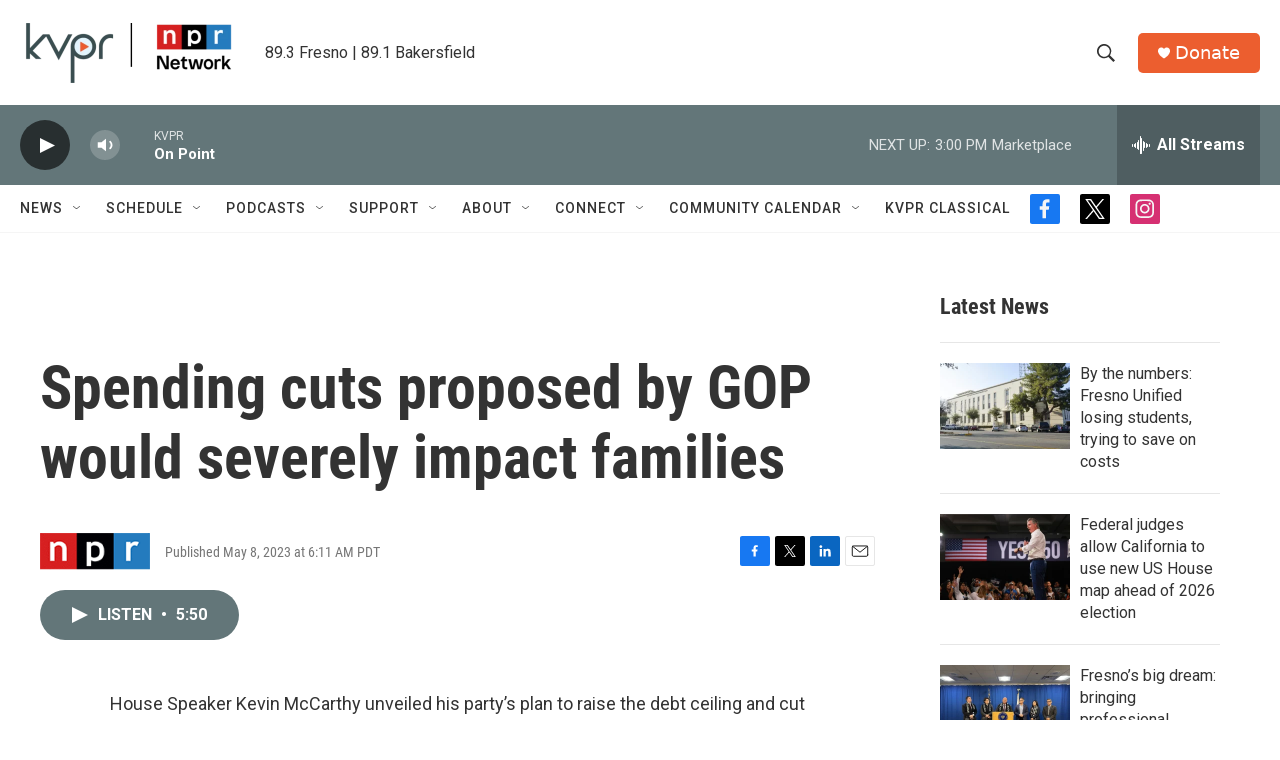

--- FILE ---
content_type: text/html; charset=utf-8
request_url: https://www.google.com/recaptcha/api2/aframe
body_size: 267
content:
<!DOCTYPE HTML><html><head><meta http-equiv="content-type" content="text/html; charset=UTF-8"></head><body><script nonce="VntKwjOgzwN59AlhR12dbQ">/** Anti-fraud and anti-abuse applications only. See google.com/recaptcha */ try{var clients={'sodar':'https://pagead2.googlesyndication.com/pagead/sodar?'};window.addEventListener("message",function(a){try{if(a.source===window.parent){var b=JSON.parse(a.data);var c=clients[b['id']];if(c){var d=document.createElement('img');d.src=c+b['params']+'&rc='+(localStorage.getItem("rc::a")?sessionStorage.getItem("rc::b"):"");window.document.body.appendChild(d);sessionStorage.setItem("rc::e",parseInt(sessionStorage.getItem("rc::e")||0)+1);localStorage.setItem("rc::h",'1768949779887');}}}catch(b){}});window.parent.postMessage("_grecaptcha_ready", "*");}catch(b){}</script></body></html>